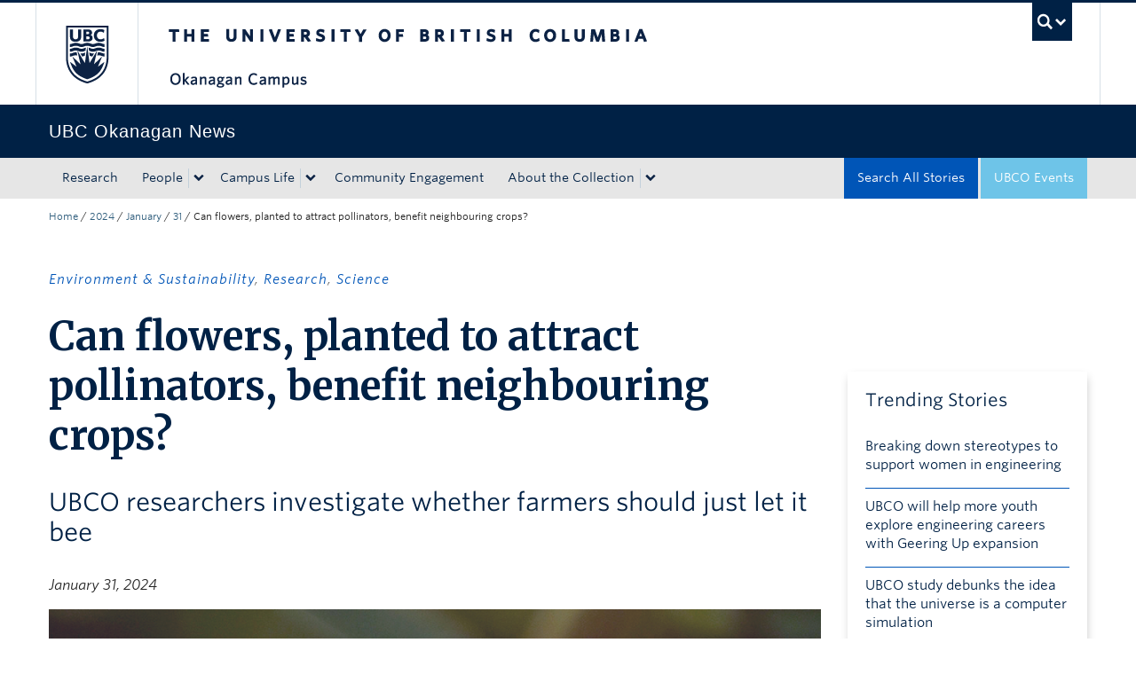

--- FILE ---
content_type: text/css
request_url: https://tags.srv.stackadapt.com/sa.css
body_size: -11
content:
:root {
    --sa-uid: '0-00eee48f-b749-5ddf-5b49-81d2bebe7af0';
}